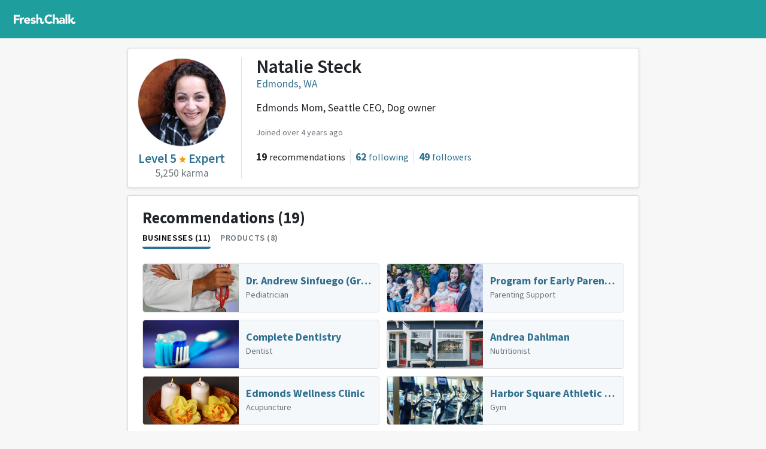

--- FILE ---
content_type: text/html
request_url: http://freshchalk.com/nattpatt
body_size: 4862
content:
<!DOCTYPE html>
<html>
<head>
<title>Natalie Steck • Fresh Chalk</title>
<meta content='text/html; charset=UTF-8' http-equiv='Content-Type'>
<meta content='notranslate' name='google'>
<meta content='width=device-width, initial-scale=1, maximum-scale=1' name='viewport'>
<meta affiliate-data='web' app-argument='https://freshchalk.com/nattpatt' content='app-id=1520813827' name='xxx-app'>
<meta content='Natalie Steck recommended Reverb, Program for Early Parent Support (PEPS), MJ Paint &amp; Landscaping, and more. &quot;If you are looking for an executive coach, I recommend Mikaela at Reverb People. She is brilliant!&quot;' property='description'>
<meta content='Natalie Steck recommended Reverb, Program for Early Parent Support (PEPS), MJ Paint &amp; Landscaping, and more. &quot;If you are looking for an executive coach, I recommend Mikaela at Reverb People. She is...' property='og:description'>
<meta content='https://freshchalk.com/storage/p/P3/DQmUCzjXc' property='og:image'>
<meta content='Fresh Chalk' property='og:site_name'>
<meta content='Natalie Steck' property='og:title'>
<meta content='summary' property='twitter:card'>
<meta content='@freshchalk' property='twitter:site'>
<meta content='https://freshchalk.com/storage/p/P3/DQmUCzjXc' property='twitter:image'>
<meta content='204234956835157' property='fb:app_id'>
<meta name="csrf-param" content="authenticity_token" />
<meta name="csrf-token" content="IZatfu+xEktAaBsDX6EG42VdCFCuFrWQCsLegNyIU8xfFng+Ua8HyVL0hMQ38yWlnLDcp2qyV4V+oOcj+XJryw==" />
<link href='https://freshchalk.com/assets/favicon-8acdc0cbf15ea8aa6b0b27c8f7b324f9113c7e4e31966a00758b9c9544ba8b73.svg' rel='icon' type='image/svg+xml'>
<link href='/favicon.ico' rel='icon'>
<link color='#63b800' href='https://freshchalk.com/assets/mask-icon-2d0533c38d9c9e035b8146e2e4d5e271981e184463d8dbcfca2c4be5fd4656a3.svg' rel='mask-icon'>

<script>
  window.fcMetadata = {"base_url":"https://freshchalk.com","page":{},"logged_in":false,"user_city":{"name":"Seattle","ghost_town":false,"loc":[47.6217,-122.3238]}};
</script>
<link crossorigin href='https://fonts.gstatic.com' rel='preconnect'>
<link rel="stylesheet" media="screen" href="//fonts.googleapis.com/css?family=Source+Sans+Pro:300,400,600,700,900&amp;display=swap" />
<script src="https://freshchalk.com/packs/js/packApp-0fba1305613d1f09aa06.js"></script>
<link rel="stylesheet" media="screen" href="https://freshchalk.com/packs/css/packApp-0fb69459.css" />

</head>
<body data-action='profiles_show' data-amp='b31438c6fe08889c5957007473acf8e4' data-track='{&quot;user&quot;:&quot;Natalie Steck&quot;,&quot;user_id&quot;:105,&quot;karma&quot;:5250,&quot;event&quot;:&quot;View User&quot;}' id='profiles_show'>
<div class='navbar'>
<div class='container'>
<div class='navbar-start'>
<a class='navbar-logo navbar-item navbar-desktop' href='/'>
<div class='logo'></div>
</a>
</div>
<div class='navbar-center'>
</div>
<div class='navbar-end'>
<div class='navbar-item navbar-mobile'>
<div class='hamburger hamburger--twist'>
<div class='inner'>
<span class='bar'></span>
<span class='bar'></span>
<span class='bar'></span>
</div>
</div>
</div>
</div>
</div>
</div>
<div class='hamburger-menu hamburger-content'>
<hr>
<ul>
<li><a data-track="{&quot;src&quot;:&quot;menu&quot;,&quot;event&quot;:&quot;Click Home&quot;}" href="/">Home</a></li>
</ul>
<hr>
<ul>
<li><a data-track="{&quot;src&quot;:&quot;menu&quot;,&quot;event&quot;:&quot;Click Blog&quot;}" href="/blog">Blog</a></li>
</ul>
<hr>
<ul>
</ul>

</div>
<div class='hamburger-cover'></div>


<div class='container yield'>

<div class='row justify-content-center'>
<div class='col-12 col-lg-9'>
<div class='top-of-profile sheet elevate-1'>
<div class='about-the-user'>
<div class='left'>
<div class='image'>
<div class='d-md-none'>
<div class="user-image" style="width: 70px; height: 70px; --size: 70px"><img title="Natalie Steck" style="width: 68px; height: 68px" src="https://freshchalk.com/storage/p/P3/DQmUCzjXc" /></div>
</div>
<div class='d-none d-md-block'>
<div class="user-image" style="width: 150px; height: 150px; --size: 150px"><img title="Natalie Steck" style="width: 148px; height: 148px" src="https://freshchalk.com/storage/p/P3/DQmUCzjXc" /></div>
</div>
</div>
<div class='level'>
<a class="level-level" href="/about/karma">Level 5 <i class="i level-star"></i> Expert
</a><div class='level-karma'>
5,250
karma
</div>
</div>
</div>
<div class='right'>
<div class='names-and-button'>
<div>
<h1 class='fw-semi'>Natalie Steck</h1>
<div>
<a href="/b/edmonds-wa">Edmonds, WA</a>
</div>
</div>
<div class='buttons'>
</div>
</div>
<div class='bio'>
Edmonds Mom, Seattle CEO, Dog owner
</div>
<div>
<div>
<small class='text-muted' title='Jan 24, 2019'>
Joined over 4 years ago
</small>
</div>
</div>
<ul class='stats'>
<li class='d-none d-md-flex'>
<div class='value'>19</div>
<div class='label'>recommendations</div>
</li>
<li>
<a href="/nattpatt/following"><div class='value nfollowing'>62</div>
<div class='label'>following</div>
</a></li>
<li>
<a href="/nattpatt/followers"><div class='value'>49</div>
<div class='label'>followers</div>
</a></li>
</ul>
</div>
</div>
</div>


<section class='sheet elevate-1'>
<header>
<h3>
Recommendations
<span class='count'>(19)</span>
</h3>
</header>
<div class='filters'>
<div class='filter active' data-group='Businesses'>
Businesses (11)
</div>
<div class='filter' data-group='Products'>
Products (8)
</div>
</div>
<div class='filter-bodies'>
<div class='filter-body active' data-group='Businesses'>
<div class='grid businesses'>
<a class="tile" name="5071" data-id="5071" href="/dr-andrew-sinfuego-group-health-cooperative-renton#review-5071"><div class='name'>Dr. Andrew Sinfuego (Group Health Cooperative)</div>
<span class='tagline'>Pediatrician</span>
<span class='business-photo'>
<img src='https://freshchalk.com/assets//categories/health-5b8f632cfbd36c9505fddcfa146a27a72aca567705eb0dd856a95543f750668f.jpg'>
</span>
</a><a class="tile" name="5070" data-id="5070" href="/program-for-early-parent-support-peps-seattle#review-5070"><div class='name'>Program for Early Parent Support (PEPS)</div>
<span class='tagline'>Parenting Support</span>
<span class='business-photo'>
<img src='https://freshchalk.com/storage/p/QQ/5kMAa1DRE'>
</span>
</a><a class="tile" name="841" data-id="841" href="/complete-dentistry-edmonds#review-841"><div class='name'>Complete Dentistry</div>
<span class='tagline'>Dentist</span>
<span class='business-photo'>
<img src='https://freshchalk.com/assets//categories/toothbrush-bc1d0a6fb50682b7bc6fb25cefd6f14b33472f1ee7042a7008e99be509d8ec89.jpg'>
</span>
</a><a class="tile" name="1223" data-id="1223" href="/andrea-dahlman-edmonds#review-1223"><div class='name'>Andrea Dahlman</div>
<span class='tagline'>Nutritionist</span>
<span class='business-photo'>
<img src='https://freshchalk.com/storage/p/vJ/l47k1e7ag'>
</span>
</a><a class="tile" name="5072" data-id="5072" href="/edmonds-wellness-clinic#review-5072"><div class='name'>Edmonds Wellness Clinic</div>
<span class='tagline'>Acupuncture</span>
<span class='business-photo'>
<img src='https://freshchalk.com/assets//categories/candles-8c1298b437c71e0d26db7aa0ef78c30e3afcc4dd26ab672e7db1171f1d9f135f.jpg'>
</span>
</a><a class="tile" name="836" data-id="836" href="/harbor-square-athletic-club-edmonds#review-836"><div class='name'>Harbor Square Athletic Club</div>
<span class='tagline'>Gym</span>
<span class='business-photo'>
<img src='https://freshchalk.com/storage/p/8H/iQn9Clt1Q'>
</span>
</a><a class="tile" name="840" data-id="840" href="/beauty-blading-by-sam-shoreline#review-840"><div class='name'>Beauty Blading by Sam</div>
<span class='tagline'>Beauty</span>
<span class='business-photo'>
<img src='https://freshchalk.com/assets//categories/beauty-911152d9a789568a8a15916f217cb9b91a27a7e192d127276330db92791ae67b.jpg'>
</span>
</a><a class="tile" name="837" data-id="837" href="/community-health-center-of-snohomish-county-edmonds#review-837"><div class='name'>Community Health Center of Snohomish County</div>
<span class='tagline'>Doctor</span>
<span class='business-photo'>
<img src='https://freshchalk.com/assets//categories/health-5b8f632cfbd36c9505fddcfa146a27a72aca567705eb0dd856a95543f750668f.jpg'>
</span>
</a><a class="tile" name="839" data-id="839" href="/mj-paint-landscaping-seattle#review-839"><div class='name'>MJ Paint &amp; Landscaping</div>
<span class='tagline'>Painter</span>
<span class='business-photo'>
<img src='https://freshchalk.com/assets//categories/paint-f8c67fddab5a5be7207399c6a05935d8e22d5de4c7c99a99f12ea66a1827fe0e.jpg'>
</span>
</a><a class="tile" name="838" data-id="838" href="/peter-mann-keller-williams-bellevue#review-838"><div class='name'>Peter Mann (Keller Williams)</div>
<span class='tagline'>Realtor</span>
<span class='business-photo'>
<img src='https://freshchalk.com/assets//categories/real_estate-0d900ab2d83e95a85aa5c1daf4dd9a26627a75d910d778c8df9cc7866f33a36c.jpg'>
</span>
</a><a class="tile" name="5118" data-id="5118" href="/reverb-seattle#review-5118"><div class='name'>Reverb</div>
<span class='tagline'>Consultant</span>
<span class='business-photo'>
<img src='https://freshchalk.com/storage/p/Ox/5QdpBxDrA'>
</span>
</a></div>
<div outline="false" class="btn btn-outline-primary show-more-btn">Show More</div>
</div>
<div class='filter-body' data-group='Products'>
<div class='grid products'>
<a class="tile" name="10108" data-id="10108" href="/p/instant-pot#review-10108"><div class='name'>Instant Pot</div>
<span class='tagline'><div class='price price-tag'><span class='symbol'>$</span>100</div></span>
<div class='product-photo' style='width: 64px; height: 64px'><img src="https://freshchalk.com/storage/p/gP/RvzbYFyoM" /></div>
</a><a class="tile" name="10157" data-id="10157" href="/p/norwex-cleaning-cloths#review-10157"><div class='name'>Norwex Cleaning Cloths</div>
<span class='tagline'><div class='price price-tag'><span class='symbol'>$</span>43</div></span>
<div class='product-photo' style='width: 64px; height: 64px'><img src="https://freshchalk.com/storage/p/YV/bLCmyegIc" /></div>
</a><a class="tile" name="10056" data-id="10056" href="/p/cuisinart-air-fryer-toaster-oven#review-10056"><div class='name'>Cuisinart Air Fryer Toaster Oven</div>
<span class='tagline'><div class='price price-tag'><span class='symbol'>$</span>200</div></span>
<div class='product-photo' style='width: 64px; height: 64px'><img src="https://freshchalk.com/storage/p/d0/fN6HQswKY" /></div>
</a><a class="tile" name="10193" data-id="10193" href="/p/roden-fields-lash-boost#review-10193"><div class='name'>Roden + Fields - Lash Boost</div>
<span class='tagline'><div class='price price-tag'><span class='symbol'>$</span>155</div></span>
<div class='product-photo' style='width: 64px; height: 64px'><img src="https://freshchalk.com/storage/p/dA/1WiYTiw94" /></div>
</a><a class="tile" name="10182" data-id="10182" href="/p/rodan-fields-eye-cream#review-10182"><div class='name'>Rodan + Fields- Eye Cream</div>
<span class='tagline'><div class='price price-tag'><span class='symbol'>$</span>64</div></span>
<div class='product-photo' style='width: 64px; height: 64px'><img src="https://freshchalk.com/storage/p/sT/PEExvWamI" /></div>
</a><a class="tile" name="10018" data-id="10018" href="/p/as-i-am-co-wash#review-10018"><div class='name'>As I Am - Co-Wash</div>
<span class='tagline'><div class='price price-tag'><span class='symbol'>$</span>9</div></span>
<div class='product-photo' style='width: 64px; height: 64px'><img src="https://freshchalk.com/storage/p/QT/xT2wSrrRI" /></div>
</a><a class="tile" name="10107" data-id="10107" href="/p/instant-brand-sous-vide#review-10107"><div class='name'>Instant Brand - Sous Vide</div>
<span class='tagline'><div class='price price-tag'><span class='symbol'>$</span>80</div></span>
<div class='product-photo' style='width: 64px; height: 64px'><img src="https://freshchalk.com/storage/p/3l/MhK07tJ20" /></div>
</a><a class="tile" name="10242" data-id="10242" href="/p/uncle-funkys-daughter-curly-magic#review-10242"><div class='name'>Uncle Funky&#39;s Daughter - Curly Magic</div>
<span class='tagline'><div class='price price-tag'><span class='symbol'>$</span>45</div></span>
<div class='product-photo' style='width: 64px; height: 64px'><img src="https://freshchalk.com/storage/p/RB/xYT7vQIV8" /></div>
</a></div>
<div outline="false" class="btn btn-outline-primary show-more-btn">Show More</div>
</div>
</div>
</section>

<section class='sheet elevate-1'>
<header>
<h3>
Conversations
<span class='count'>(2)</span>
</h3>
</header>
<div class='grid conversations'>
<div class='tile fake-link' data-href='/a/eyebrow-micro-blading-seattle-150'>
<div class='name'>Eyebrow micro-blading</div>
<div class='tagline'><span data-timeago="1578100838808">over 3 years ago</span></div>
<div class='tag-image' style='background: #63b800; width: 36px; height: 36px'><div class='stylist'></div></div>
</div>
<div class='tile fake-link' data-href='/a/executive-coach-with-a-background-in-the-seattle-45'>
<div class='name'>Executive coach with a background in the tech industry</div>
<div class='tagline'><span data-timeago="1571859710569">almost 4 years ago</span></div>
<div class='tag-image' style='background: #d15c30; width: 36px; height: 36px'><div class='speech_bubble'></div></div>
</div>
</div>
</section>

</div>
</div>

</div>
<div class='footer'>
<div class='container d-flex flex-column justify-content-center'>
<div class='footer-columns'>
<div class='footer-column d-none d-md-block'>
<a href="/"><div class='mt-2 footer-logo'></div>
</a></div>
<div class='footer-column'>
<div class='footer-heading'>Fresh Chalk</div>
<ul class='list-unstyled'>
<li><a href="/about">About</a></li>
</ul>
</div>
<div class='footer-column'>
<div class='footer-heading'>Explore</div>
<ul class='list-unstyled'>
<li><a href="/b/nearby/businesses">All Businesses</a></li>
<li><a href="/products">All Products</a></li>
<li><a href="/guides">All Guides</a></li>
<li><a href="/blog">Blog</a></li>
</ul>
</div>
<div class='footer-column'>
<div class='footer-heading'>Top Cities</div>
<ul class='list-unstyled'>
<li><a class="" href="/b/atlanta">Atlanta, GA</a></li>
<li><a class="" href="/b/austin">Austin, TX</a></li>
<li><a class="" href="/b/boston">Boston, MA</a></li>
<li><a class="" href="/b/denver">Denver, CO</a></li>
<li><a class="d-sm-none" href="/b/indianapolis">Indianapolis, IN</a></li>
<li><a class="d-sm-none" href="/b/phoenix">Phoenix, AZ</a></li>
<li><a class="" href="/b/seattle">Seattle, WA</a></li>
<li><a class="fw-bold" href="/cities">See all</a></li>
</ul>
</div>
</div>
</div>
</div>

<div class='modal' data-micromodal-close='1' id='photo-upload-modal' tabindex='-1'>
<div class='modal-dialog'>
<div class='modal-content'>
<div class='modal-header'>
<h5 class='modal-title'>Upload Photos</h5>
<button class='close' data-micromodal-close='1'>
&times;
</button>
</div>
<div class='modal-body'>
</div>
</div>
</div>
</div>

<div class='modal' data-micromodal-close='1' id='share-modal' tabindex='-1'>
<div class='modal-dialog'>
<div class='modal-content'>
<div class='modal-header'>
<h5 class='modal-title'></h5>
<button class='close' data-micromodal-close='1'>
&times;
</button>
</div>
<div class='modal-body'>
<input class='share-url copy-target' readonly type='text'>
<div class='btn copy copy-target'>
Copy Link
</div>
<a class='btn email' target='_blank'>
Email
</a>
<div class='btn facebook'>
Share on Facebook
</div>
<div class='btn twitter'>
Share on Twitter
</div>
</div>
</div>
</div>
</div>

<script defer src="https://static.cloudflareinsights.com/beacon.min.js/vcd15cbe7772f49c399c6a5babf22c1241717689176015" integrity="sha512-ZpsOmlRQV6y907TI0dKBHq9Md29nnaEIPlkf84rnaERnq6zvWvPUqr2ft8M1aS28oN72PdrCzSjY4U6VaAw1EQ==" data-cf-beacon='{"version":"2024.11.0","token":"54b5ecd8fecc429292a4740df804332f","r":1,"server_timing":{"name":{"cfCacheStatus":true,"cfEdge":true,"cfExtPri":true,"cfL4":true,"cfOrigin":true,"cfSpeedBrain":true},"location_startswith":null}}' crossorigin="anonymous"></script>
</body>
</html>
